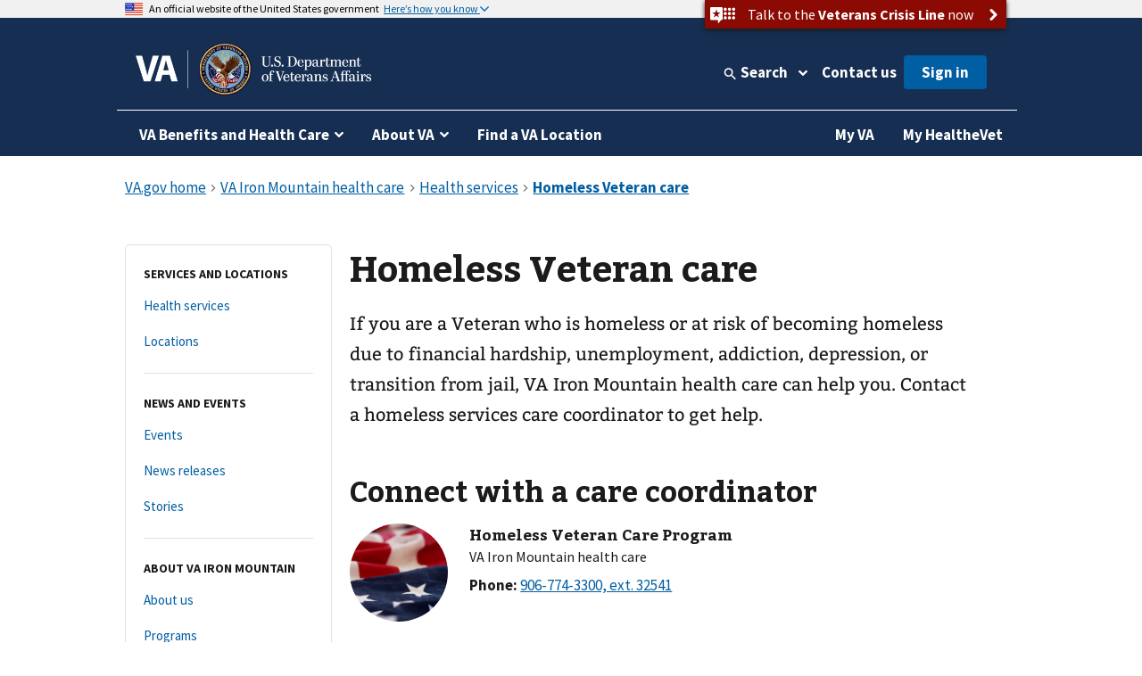

--- FILE ---
content_type: text/html
request_url: https://www.va.gov/iron-mountain-health-care/health-services/homeless-veteran-care/
body_size: 13084
content:
<!DOCTYPE html><!--[if lt IE 7 ]> <html lang="en" class="ie6"> <![endif]--><!--[if IE 7 ]> <html lang="en" class="ie7"> <![endif]--><!--[if IE 8 ]> <html lang="en" class="ie8"> <![endif]--><!--[if IE 9 ]> <html lang="en" class="ie9"> <![endif]--><!--[if (gt IE 9)|!(IE)]><!--><html lang="en"><!--<![endif]--><!--
  layout: health_care_region_detail_page.drupal.liquid
  path: iron-mountain-health-care/health-services/homeless-veteran-care
  entityId: 34976
--><head>
  <meta charset="utf-8">
  <meta http-equiv="X-UA-Compatible" content="IE=edge">
  <meta name="HandheldFriendly" content="True">
  <meta name="MobileOptimized" content="320">
  <meta name="viewport" content="width=device-width, initial-scale=1.0">

  <!-- Preconnecting required origins: https://web.dev/uses-rel-preconnect/ -->
  <link rel="preconnect" href="https://www.googletagmanager.com">
    <link rel="preconnect" href="https://api.va.gov">

  <!-- Index only pages on production. -->

  <!-- Add metatags. -->
<!-- Canonical URL -->
  <link rel="canonical" href="https://www.va.gov/iron-mountain-health-care/health-services/homeless-veteran-care/">

<!-- Last updated -->
  <meta name="DC.Date" scheme="W3CDTF" content="2025-12-12">


<!-- Last updated -->

<!-- Mobile App Promo Banners config -->

<!-- End Mobile App Promo Banners config -->

<!-- og:url -->
  <meta property="og:url" content="https://www.va.gov/iron-mountain-health-care/health-services/homeless-veteran-care/">

<!-- og:type -->
<meta property="og:type" content="website">

<!-- article:tags -->

<!-- Custom metatags -->
                          <meta name="description" content="If you are a Veteran who is homeless or at risk of becoming homeless due to financial hardship, unemployment, addiction, depression, or transition from jail, VA Iron Mountain health care can help you. Contact a homeless services care coordinator to get help.">
                    <link rel="image_src" href="https://www.va.gov/img/design/logo/va-og-image.png">
                        <meta property="og:description" content="If you are a Veteran who is homeless or at risk of becoming homeless due to financial hardship, unemployment, addiction, depression, or transition from jail, VA Iron Mountain health care can help you. Contact a homeless services care coordinator to get help.">
                              <meta property="og:image" content="https://www.va.gov/img/design/logo/va-og-image.png">
                              <meta property="og:image:alt" content="U.S. Department of Veterans Affairs">
                              <meta property="og:site_name" content="Veterans Affairs">
                              <meta property="og:title" content="Homeless Veteran care | Veterans Affairs">
                              <title>Homeless Veteran Care | VA Iron Mountain Health Care | Veterans Affairs</title>
                              <meta name="twitter:card" content="summary_large_image">
                              <meta name="twitter:description" content="If you are a Veteran who is homeless or at risk of becoming homeless, VA Iron Mountain health care can help you.">
                              <meta name="twitter:image" content="https://www.va.gov/img/design/logo/va-og-image.png">
                              <meta name="twitter:image:alt" content="U.S. Department of Veterans Affairs">
                              <meta name="twitter:site" content="@DeptVetAffairs">
                              <meta name="twitter:title" content="Homeless Veteran care | VA Iron Mountain health care | Veterans Affairs">
        
<!-- Default metatags -->

  <!-- Add polyfills. -->
  <script nonce="PBmLWxqDd1HFgDJtS2KYfeEu2ap9YM4b" nomodule data-entry-name="polyfills.js" src="https://prod-va-gov-assets.s3-us-gov-west-1.amazonaws.com/generated/polyfills.entry.js"></script>

  <!-- Add analytics helpers. -->
  <script nonce="PBmLWxqDd1HFgDJtS2KYfeEu2ap9YM4b">
/**
 * An alias for window.dataLayer.push made available under the window so that it is accessible in content files.
 * @module module:record-event
 * @see https://developers.google.com/tag-manager/devguide
 * @see module:platform/monitoring/record-event
 * @param {object} data - The event data that will be sent to GA.
 */
window.dataLayer = [] || window.dataLayer;
window.recordEvent = function(data) {
  return window.dataLayer.push(data);
};
window.recordMultipleEvents = function (events){
  events.forEach(event => recordEvent(event))
}
  </script>

  <!-- Add web components. -->
    <link rel="stylesheet" data-entry-name="web-components.css" href="https://prod-va-gov-assets.s3-us-gov-west-1.amazonaws.com/generated/web-components.css">

      <script nonce="PBmLWxqDd1HFgDJtS2KYfeEu2ap9YM4b" defer data-entry-name="web-components.js" src="https://prod-va-gov-assets.s3-us-gov-west-1.amazonaws.com/generated/web-components.entry.js"></script>
  
  <!-- Render GA template. -->

    


<script data-e2e="analytics-script" nonce="PBmLWxqDd1HFgDJtS2KYfeEu2ap9YM4b">
        (function(w, d, s, l, i) {
  w[l] = w[l] || [];
  w[l].push({ 'gtm.start': new Date().getTime(), event: 'gtm.js' });
  var f = d.getElementsByTagName(s)[0],
    j = d.createElement(s),
    dl = l != 'dataLayer' ? '&l=' + l : '';
  j.async = true;
  j.src = 'https://www.googletagmanager.com/gtm.js?id=' + i + dl;
  f.parentNode.insertBefore(j, f);
})(window, document, 'script', 'dataLayer', 'GTM-WFJWBD');
      (function(window) {
  function withFormContent(acc, data) {
    //console.log("acc.content data",data.Content);
    acc.content = data.Content;
  }

  function withFeedbackUUID(acc, data) {
    acc.feedbackUUID = data.Feedback_UUID;
  }

  function mEvent(name, action, opts) {
    opts = opts || {};
    var custom = opts.custom;
    var label = opts.label;

    function handle(event) {
      var start = +new Date();
      var cm = window.cm || function() {};
      var mData = event.detail;
      var eData = {
        category: 'Medallia',
        action: action,
        label: label || mData.Form_Type,
        value: mData.Form_ID,
        myParams: {},
      };
      if (custom) {
        for (var i = 0; i < custom.length; i++)
          custom[i](eData.myParams, mData);
      }
      var end = +new Date();
      console.log('send', 'event', eData, end - start);
      recordEvent({
        event: eData.action,
        'survey-tool': eData.category,
        'survey-form-id': eData.value,
        'survey-status': eData.label,
        'survey-details': eData.myParams,
      });
    }
    window.addEventListener('MDigital_' + name, handle);
  }
  mEvent('ShowForm_Called', 'survey-show-form-call');
  mEvent('Form_Displayed', 'survey-start-form');
  mEvent('Form_Next_Page', 'survey-next-click');
  mEvent('Form_Back_Page', 'survey-back-click');
  mEvent('Form_Close_Submitted', 'survey-submit-close');
  mEvent('Form_Close_No_Submit', 'survey-no-submit-close');
  mEvent('Feedback_Submit', 'survey-submit', {
    custom: [withFeedbackUUID, withFormContent],
  });
  mEvent('Submit_Feedback', 'survey--submission', {
    custom: [withFeedbackUUID, withFormContent],
  });
  mEvent('Feedback_Button_Clicked', 'survey-button-click', {
    custom: [withFeedbackUUID],
  });
  mEvent('ThankYou_Displayed', 'survey--submission-successful', {
    custom: [withFeedbackUUID, withFormContent],
  });
  mEvent('Invite_Displayed', 'survey-invitation-display', {
    label: 'Invite',
  });
  mEvent('Invite_Accepted', 'survey-invitation-accept', {
    label: 'Invite',
  });
  mEvent('Invite_Declined', 'survey-invitation-decline', {
    label: 'Invite',
  });
  mEvent('Invite_Skipped', 'survey-invitation-skip', {
    label: 'Invite',
  });
})(window);
    
  recordEvent({ environment: 'vagovprod' });
  if ( self !== top ) {
    recordEvent({ event: 'iframed', embeddedIn: document.referrer });
  }
</script>


  <!-- Add Icons. -->
  <link href="https://s3-us-gov-west-1.amazonaws.com/content.www.va.gov/img/design/icons/apple-touch-icon.png" rel="apple-touch-icon-precomposed">
  <link href="https://s3-us-gov-west-1.amazonaws.com/content.www.va.gov/img/design/icons/apple-touch-icon-72x72.png" rel="apple-touch-icon-precomposed" sizes="72x72">
  <link href="https://s3-us-gov-west-1.amazonaws.com/content.www.va.gov/img/design/icons/apple-touch-icon-114x114.png" rel="apple-touch-icon-precomposed" sizes="114x114">
  <link href="https://s3-us-gov-west-1.amazonaws.com/content.www.va.gov/img/design/icons/apple-touch-icon-152x152.png" rel="apple-touch-icon-precomposed" sizes="144x144">
  <link rel="shortcut icon" href="https://s3-us-gov-west-1.amazonaws.com/content.www.va.gov/img/design/icons/favicon.ico">

  <meta name="msapplication-TileImage" content="/img/design/icons/apple-touch-icon-114x114">
  <meta name="msapplication-TileColor" content="#144073">

  <!-- Preload main fonts -->
  <link rel="preload" href="https://prod-va-gov-assets.s3-us-gov-west-1.amazonaws.com/generated/sourcesanspro-bold-webfont.woff2" as="font" type="font/woff2" crossorigin>
  <link rel="preload" href="https://prod-va-gov-assets.s3-us-gov-west-1.amazonaws.com/generated/sourcesanspro-regular-webfont.woff2" as="font" type="font/woff2" crossorigin>
  <link rel="preload" href="https://prod-va-gov-assets.s3-us-gov-west-1.amazonaws.com/generated/bitter-bold.woff2" as="font" type="font/woff2" crossorigin>

  <!-- CSS -->
  <link rel="stylesheet" data-entry-name="style.css" href="https://prod-va-gov-assets.s3-us-gov-west-1.amazonaws.com/generated/style.css">
  <link rel="stylesheet" data-entry-content="content-build.css" href="https://s3-us-gov-west-1.amazonaws.com/content.www.va.gov/assets/content-build.css">
  <link rel="stylesheet" data-entry-name="static-pages.css" href="https://prod-va-gov-assets.s3-us-gov-west-1.amazonaws.com/generated/static-pages.css">

  <!-- Old IE -->

  <!--[if lt IE 9]>
<link rel='stylesheet' href='/assets/css/ie.css'>
<![endif]-->


  <script nonce="PBmLWxqDd1HFgDJtS2KYfeEu2ap9YM4b" defer data-entry-name="vendor.js" src="https://prod-va-gov-assets.s3-us-gov-west-1.amazonaws.com/generated/vendor.entry.js"></script>
  <script nonce="PBmLWxqDd1HFgDJtS2KYfeEu2ap9YM4b" defer data-entry-name="static-pages.js" src="https://prod-va-gov-assets.s3-us-gov-west-1.amazonaws.com/generated/static-pages.entry.js"></script>

  <!--
  We participate in the US government’s analytics program. See the data at analytics.usa.gov.
  https://github.com/digital-analytics-program/gov-wide-code
-->
  <script async type="text/javascript" nonce="PBmLWxqDd1HFgDJtS2KYfeEu2ap9YM4b" src="https://dap.digitalgov.gov/Universal-Federated-Analytics-Min.js?agency=VA" id="_fed_an_ua_tag"></script>

  <script nonce="PBmLWxqDd1HFgDJtS2KYfeEu2ap9YM4b" type="text/javascript">
    function focusContent(e) {
      e.preventDefault();
      const contentElement = document.querySelector('#content h1') || document.querySelector('#content');
      contentElement.setAttribute('tabindex', '-1');
      contentElement.addEventListener('blur', function(event) {
        event.target.removeAttribute('tabindex');
      }, true);
      window.scrollTo(0, contentElement.offsetTop);
      contentElement.focus();
    }
    window.VetsGov = window.VetsGov || {};
    window.VetsGov.headerFooter = JSON.parse("{\"footerData\":[{\"column\":\"bottom_rail\",\"href\":\"https://www.va.gov/accessibility-at-va\",\"order\":1,\"target\":null,\"title\":\"508 compliance\"},{\"column\":\"bottom_rail\",\"href\":\"https://www.va.gov/resources/your-civil-rights-and-how-to-file-a-discrimination-complaint/\",\"order\":2,\"target\":null,\"title\":\"Civil Rights\"},{\"column\":\"bottom_rail\",\"href\":\"https://department.va.gov/foia/\",\"order\":3,\"target\":null,\"title\":\"Freedom of Information Act (FOIA)\"},{\"column\":\"bottom_rail\",\"href\":\"https://www.va.gov/report-harassment/\",\"order\":4,\"target\":null,\"title\":\"Harassment\"},{\"column\":\"bottom_rail\",\"href\":\"https://www.va.gov/oig/\",\"order\":5,\"target\":null,\"title\":\"Office of Inspector General\"},{\"column\":\"bottom_rail\",\"href\":\"https://www.va.gov/opa/Plain_Language.asp\",\"order\":6,\"target\":null,\"title\":\"Plain language\"},{\"column\":\"bottom_rail\",\"href\":\"https://www.va.gov/privacy-policy/\",\"order\":7,\"target\":null,\"title\":\"Privacy, policies, and legal information\"},{\"column\":\"bottom_rail\",\"href\":\"https://www.oprm.va.gov/\",\"order\":8,\"target\":null,\"title\":\"VA Privacy Service\"},{\"column\":\"bottom_rail\",\"href\":\"https://www.va.gov/ORM/NoFEAR_Select.asp\",\"order\":9,\"target\":null,\"title\":\"No FEAR Act Data\"},{\"column\":\"bottom_rail\",\"href\":\"https://www.usa.gov/\",\"order\":10,\"target\":null,\"title\":\"USA.gov\"},{\"column\":\"bottom_rail\",\"href\":\"https://www.va.gov/performance-dashboard/\",\"order\":11,\"target\":null,\"title\":\"VA performance dashboard\"},{\"column\":\"bottom_rail\",\"href\":\"https://www.va.gov/veterans-portrait-project/\",\"order\":12,\"target\":null,\"title\":\"Veterans Portrait Project\"},{\"column\":1,\"href\":\"https://www.va.gov/homeless/\",\"order\":1,\"target\":null,\"title\":\"Homeless Veterans\"},{\"column\":1,\"href\":\"https://www.va.gov/womenvet/\",\"order\":2,\"target\":null,\"title\":\"Women Veterans\"},{\"column\":1,\"href\":\"https://www.va.gov/centerforminorityveterans/\",\"order\":3,\"target\":null,\"title\":\"Minority Veterans\"},{\"column\":1,\"href\":\"https://www.ptsd.va.gov/\",\"order\":4,\"target\":null,\"title\":\"PTSD\"},{\"column\":1,\"href\":\"https://www.mentalhealth.va.gov/\",\"order\":5,\"target\":null,\"title\":\"Mental health\"},{\"column\":1,\"href\":\"https://department.va.gov/veteran-sports/\",\"order\":6,\"target\":null,\"title\":\"Adaptive sports and special events\"},{\"column\":1,\"href\":\"https://www.va.gov/osdbu/\",\"order\":7,\"target\":null,\"title\":\"Small business programs\"},{\"column\":1,\"href\":\"https://www.va.gov/outreach-and-events/events/\",\"order\":8,\"target\":null,\"title\":\"VA outreach events\"},{\"column\":1,\"href\":\"https://www.nrd.gov/\",\"order\":9,\"target\":null,\"title\":\"National Resource Directory\"},{\"column\":2,\"href\":\"https://www.va.gov/forms/\",\"order\":1,\"target\":null,\"title\":\"VA forms\"},{\"column\":2,\"href\":\"https://www.accesstocare.va.gov/\",\"order\":2,\"target\":null,\"title\":\"VA health care access and quality\"},{\"column\":2,\"href\":\"https://www.va.gov/get-help-from-accredited-representative\",\"order\":3,\"target\":null,\"title\":\"Get help from an accredited representative or VSO\"},{\"column\":2,\"href\":\"https://www.mobile.va.gov/appstore/\",\"order\":4,\"target\":null,\"title\":\"VA mobile apps\"},{\"column\":2,\"href\":\"https://department.va.gov/about/state-departments-of-veterans-affairs-office-locations/\",\"order\":5,\"target\":null,\"title\":\"State Veterans Affairs offices\"},{\"column\":2,\"href\":\"https://www.va.gov/opal/fo/dbwva.asp\",\"order\":6,\"target\":null,\"title\":\"Doing business with VA\"},{\"column\":2,\"href\":\"https://www.va.gov/jobs/\",\"order\":7,\"target\":null,\"title\":\"Careers at VA\"},{\"column\":2,\"href\":\"https://www.va.gov/outreach-and-events/outreach-materials\",\"order\":8,\"target\":null,\"title\":\"VA outreach materials\"},{\"column\":2,\"href\":\"https://www.va.gov/welcome-kit/\",\"order\":9,\"target\":null,\"title\":\"Your VA welcome kit\"},{\"column\":3,\"href\":\"https://news.va.gov/\",\"order\":1,\"target\":null,\"title\":\"VA news\"},{\"column\":3,\"href\":\"https://www.va.gov/opa/pressrel/\",\"order\":2,\"target\":null,\"title\":\"Press releases\"},{\"column\":3,\"href\":\"https://public.govdelivery.com/accounts/USVA/subscriber/new/\",\"order\":3,\"target\":null,\"title\":\"Email updates\"},{\"column\":3,\"href\":\"https://www.facebook.com/VeteransAffairs\",\"order\":4,\"target\":null,\"title\":\"Facebook\"},{\"column\":3,\"href\":\"https://www.instagram.com/deptvetaffairs/\",\"order\":5,\"target\":null,\"title\":\"Instagram\"},{\"column\":3,\"href\":\"https://x.com/DeptVetAffairs/\",\"order\":6,\"target\":null,\"title\":\"X\"},{\"column\":3,\"href\":\"https://www.flickr.com/photos/VeteransAffairs/\",\"order\":7,\"target\":null,\"title\":\"Flickr\"},{\"column\":3,\"href\":\"https://www.youtube.com/user/DeptVetAffairs\",\"order\":8,\"target\":null,\"title\":\"YouTube\"},{\"column\":3,\"href\":\"https://digital.va.gov/web-governance/social-media/social-media-sites/\",\"order\":9,\"target\":null,\"title\":\"All VA social media\"},{\"column\":4,\"href\":\"https://www.va.gov/resources/\",\"order\":1,\"target\":null,\"title\":\"Resources and support\"},{\"column\":4,\"href\":\"https://www.va.gov/contact-us/\",\"order\":2,\"target\":null,\"title\":\"Contact us\"},{\"column\":4,\"label\":\"Call us\",\"href\":\"tel:18006982411\",\"order\":3,\"target\":null,\"title\":\"800-698-2411\"},{\"column\":4,\"href\":\"tel:711\",\"order\":4,\"target\":null,\"title\":\"TTY: 711\"},{\"column\":4,\"label\":\"Visit a medical center or regional office\",\"href\":\"https://www.va.gov/find-locations/\",\"order\":5,\"target\":null,\"title\":\"Find a VA location\"}],\"megaMenuData\":[{\"title\":\"VA Benefits and Health Care\",\"menuSections\":[{\"title\":\"Health care\",\"links\":{\"seeAllLink\":{\"text\":\"View all in health care\",\"href\":\"https://www.va.gov/health-care\"},\"columnOne\":{\"title\":\"Get health care benefits\",\"links\":[{\"text\":\"About VA health benefits\",\"href\":\"https://www.va.gov/health-care/about-va-health-benefits\"},{\"text\":\"How to apply\",\"href\":\"https://www.va.gov/health-care/how-to-apply\"},{\"text\":\"Family and caregiver health benefits\",\"href\":\"https://www.va.gov/family-and-caregiver-benefits/health-and-disability\"},{\"text\":\"Apply now for health care\",\"href\":\"https://www.va.gov/health-care/apply/application\"}]},\"columnTwo\":{\"title\":\"Manage your health\",\"links\":[{\"text\":\"Manage health appointments\",\"href\":\"https://www.va.gov/health-care/manage-appointments\"},{\"text\":\"Refill prescriptions and manage medications\",\"href\":\"https://www.va.gov/health-care/manage-prescriptions-medications\"},{\"text\":\"Review medical records online\",\"href\":\"https://www.va.gov/health-care/review-medical-records\"},{\"text\":\"Send and receive secure messages\",\"href\":\"https://www.va.gov/health-care/send-receive-messages\"},{\"text\":\"File for travel pay reimbursement\",\"href\":\"https://www.va.gov/health-care/file-travel-pay-reimbursement\"}]},\"columnThree\":{\"img\":{\"src\":\"https://www.va.gov/img/styles/3_2_medium_thumbnail/public/hub_promos/health-care.png\",\"alt\":\"\"},\"link\":{\"text\":\"Manage your health care with My HealtheVet on VA.gov\",\"href\":\"https://www.va.gov/health-care/manage-health\"},\"description\":\"You can now manage your VA health care in the same place you manage your other VA benefits and services.\"}}},{\"title\":\"Disability\",\"links\":{\"seeAllLink\":{\"text\":\"View all in disability\",\"href\":\"https://www.va.gov/disability\"},\"columnOne\":{\"title\":\"Get disability benefits\",\"links\":[{\"text\":\"Eligibility\",\"href\":\"https://www.va.gov/disability/eligibility\"},{\"text\":\"How to file a claim\",\"href\":\"https://www.va.gov/disability/how-to-file-claim\"},{\"text\":\"Survivor and dependent compensation (DIC)\",\"href\":\"https://www.va.gov/family-and-caregiver-benefits/survivor-compensation/dependency-indemnity-compensation\"},{\"text\":\"File a claim online\",\"href\":\"https://www.va.gov/disability/file-disability-claim-form-21-526ez/\"}]},\"columnTwo\":{\"title\":\"Manage your benefits\",\"links\":[{\"text\":\"Check your claim, decision review, or appeal status\",\"href\":\"https://www.va.gov/claim-or-appeal-status\"},{\"text\":\"View your payment history\",\"href\":\"https://www.va.gov/va-payment-history\"},{\"text\":\"Upload evidence to support your claim\",\"href\":\"https://www.va.gov/disability/upload-supporting-evidence\"},{\"text\":\"File for a VA disability increase\",\"href\":\"https://www.va.gov/disability/file-disability-claim-form-21-526ez/\"},{\"text\":\"Request a decision review or appeal\",\"href\":\"https://www.va.gov/decision-reviews\"}]},\"columnThree\":{\"img\":{\"src\":\"https://www.va.gov/img/styles/3_2_medium_thumbnail/public/hub_promos/disability.png\",\"alt\":\"\"},\"link\":{\"text\":\"VA claim exam (C&P exam)\",\"href\":\"https://www.va.gov/resources/va-claim-exam\"},\"description\":\"Find out why you might need a claim exam. Learn how to schedule and prepare for your appointment.\"}}},{\"title\":\"Education and training\",\"links\":{\"seeAllLink\":{\"text\":\"View all in education\",\"href\":\"https://www.va.gov/education\"},\"columnOne\":{\"title\":\"Get education benefits\",\"links\":[{\"text\":\"About GI Bill benefits\",\"href\":\"https://www.va.gov/education/about-gi-bill-benefits\"},{\"text\":\"Eligibility\",\"href\":\"https://www.va.gov/education/eligibility\"},{\"text\":\"How to apply\",\"href\":\"https://www.va.gov/education/how-to-apply\"},{\"text\":\"Veteran Readiness and Employment (Chapter 31)\",\"href\":\"https://www.va.gov/careers-employment/vocational-rehabilitation\"},{\"text\":\"Education and career benefits for family members\",\"href\":\"https://www.va.gov/family-and-caregiver-benefits/education-and-careers\"}]},\"columnTwo\":{\"title\":\"Manage your benefits\",\"links\":[{\"text\":\"View your VA payment history\",\"href\":\"https://www.va.gov/va-payment-history\"},{\"text\":\"Check your remaining Post-9/11 GI Bill benefits\",\"href\":\"https://www.va.gov/education/check-remaining-post-9-11-gi-bill-benefits\"},{\"text\":\"Transfer your Post-9/11 GI Bill benefits\",\"href\":\"https://www.va.gov/education/transfer-post-9-11-gi-bill-benefits\"},{\"text\":\"Verify your school enrollment\",\"href\":\"https://www.va.gov/education/verify-school-enrollment\"},{\"text\":\"Change your direct deposit information\",\"href\":\"https://www.va.gov/change-direct-deposit\"}]},\"columnThree\":{\"img\":{\"src\":\"https://www.va.gov/img/styles/3_2_medium_thumbnail/public/hub_promos/education.png\",\"alt\":\"\"},\"link\":{\"text\":\"GI Bill\u00AE Comparison Tool\",\"href\":\"https://www.va.gov/education/gi-bill-comparison-tool\"},\"description\":\"Learn about education programs and compare benefits by school.\"}}},{\"title\":\"Careers and employment\",\"links\":{\"seeAllLink\":{\"text\":\"View all in careers and employment\",\"href\":\"https://www.va.gov/careers-employment\"},\"columnOne\":{\"title\":\"Get employment benefits\",\"links\":[{\"text\":\"About Veteran Readiness and Employment (VR&E)\",\"href\":\"https://www.va.gov/careers-employment/vocational-rehabilitation\"},{\"text\":\"How to apply\",\"href\":\"https://www.va.gov/careers-employment/vocational-rehabilitation/how-to-apply\"},{\"text\":\"Educational and career counseling\",\"href\":\"https://www.va.gov/careers-employment/education-and-career-counseling\"},{\"text\":\"Veteran-owned small business support\",\"href\":\"https://www.va.gov/careers-employment/veteran-owned-business-support\"},{\"text\":\"Apply for VR&E benefits\",\"href\":\"https://www.va.gov/careers-employment/vocational-rehabilitation/apply-vre-form-28-1900/\"}]},\"columnTwo\":{\"title\":\"Manage your career\",\"links\":[{\"text\":\"VA transition assistance\",\"href\":\"https://www.benefits.va.gov/tap/\"},{\"text\":\"Find a job\",\"href\":\"https://www.dol.gov/veterans/findajob/\"},{\"text\":\"Find VA careers and support\",\"href\":\"https://www.va.gov/jobs/\"},{\"text\":\"Print your civil service preference letter\",\"href\":\"https://www.va.gov/records/download-va-letters\"}]},\"columnThree\":{\"img\":{\"src\":\"https://www.va.gov/img/styles/3_2_medium_thumbnail/public/hub_promos/careers.png\",\"alt\":\"\"},\"link\":{\"text\":\"Check your VR&E eligibility and benefits\",\"href\":\"https://www.va.gov/careers-employment/your-vre-eligibility/\"},\"description\":\"Sign in and we\u2019ll tell you if you\u2019re eligible for VR&E benefits.\"}}},{\"title\":\"Pension\",\"links\":{\"seeAllLink\":{\"text\":\"View all in pension\",\"href\":\"https://www.va.gov/pension\"},\"columnOne\":{\"title\":\"Get pension benefits\",\"links\":[{\"text\":\"Veterans Pension eligibility\",\"href\":\"https://www.va.gov/pension/eligibility\"},{\"text\":\"How to apply\",\"href\":\"https://www.va.gov/pension/how-to-apply\"},{\"text\":\"Apply now for a Veterans Pension\",\"href\":\"https://www.va.gov/pension/apply-for-veteran-pension-form-21p-527ez/\"},{\"text\":\"Aid and attendance benefits and housebound allowance\",\"href\":\"https://www.va.gov/pension/aid-attendance-housebound\"},{\"text\":\"Survivors Pension\",\"href\":\"https://www.va.gov/family-and-caregiver-benefits/survivor-compensation/survivors-pension\"}]},\"columnTwo\":{\"title\":\"Manage your benefits\",\"links\":[{\"text\":\"Check your claim, decision review, or appeal status\",\"href\":\"https://www.va.gov/claim-or-appeal-status\"},{\"text\":\"View your VA payment history\",\"href\":\"https://www.va.gov/va-payment-history\"},{\"text\":\"Change your address\",\"href\":\"https://www.va.gov/change-address\"},{\"text\":\"Change your direct deposit information\",\"href\":\"https://www.va.gov/change-direct-deposit\"}]},\"columnThree\":{\"img\":{\"src\":\"https://www.va.gov/img/styles/3_2_medium_thumbnail/public/hub_promos/pension.png\",\"alt\":\"\"},\"link\":{\"text\":\"Get your pension payments electronically\",\"href\":\"https://www.godirect.gov/gpw\"},\"description\":\"Sign up for direct deposit or a pre-paid debit card.\"}}},{\"title\":\"Housing assistance\",\"links\":{\"seeAllLink\":{\"text\":\"View all in housing assistance\",\"href\":\"https://www.va.gov/housing-assistance\"},\"columnOne\":{\"title\":\"Get home loan benefits\",\"links\":[{\"text\":\"About VA home loan types\",\"href\":\"https://www.va.gov/housing-assistance/home-loans/loan-types\"},{\"text\":\"How to request a COE\",\"href\":\"https://www.va.gov/housing-assistance/home-loans/how-to-request-coe\"},{\"text\":\"Check your COE status\",\"href\":\"https://www.va.gov/housing-assistance/home-loans/check-coe-status\"},{\"text\":\"Request a COE online\",\"href\":\"https://www.va.gov/housing-assistance/home-loans/request-coe-form-26-1880\"}]},\"columnTwo\":{\"title\":\"Get Veterans housing grants\",\"links\":[{\"text\":\"About disability housing grants\",\"href\":\"https://www.va.gov/housing-assistance/disability-housing-grants\"},{\"text\":\"Check your claim, decision review, or appeal status\",\"href\":\"https://www.va.gov/claim-or-appeal-status\"},{\"text\":\"How to apply for an adapted housing grant\",\"href\":\"https://www.va.gov/housing-assistance/disability-housing-grants/how-to-apply\"}]},\"columnThree\":{\"img\":{\"src\":\"https://www.va.gov/img/styles/3_2_medium_thumbnail/public/hub_promos/housing.png\",\"alt\":\"\"},\"link\":{\"text\":\"National Call Center for Homeless Veterans\",\"href\":\"https://www.va.gov/homeless/nationalcallcenter.asp\"},\"description\":\"Find out how we can help you or a Veteran you care about connect with VA and local resources 24 hours a day, 7 days a week.\"}}},{\"title\":\"Life insurance\",\"links\":{\"seeAllLink\":{\"text\":\"View all in life insurance\",\"href\":\"https://www.va.gov/life-insurance\"},\"columnOne\":{\"title\":\"Get life insurance\",\"links\":[{\"text\":\"About life insurance options\",\"href\":\"https://www.va.gov/life-insurance/options-eligibility\"},{\"text\":\"Benefits for totally disabled or terminally ill policyholders\",\"href\":\"https://www.va.gov/life-insurance/totally-disabled-or-terminally-ill\"},{\"text\":\"Beneficiary financial counseling and online will preparation\",\"href\":\"https://www.benefits.va.gov/insurance/bfcs.asp\"}]},\"columnTwo\":{\"title\":\"Manage your life insurance\",\"links\":[{\"text\":\"Access your policy online\",\"href\":\"https://www.va.gov/life-insurance/manage-your-policy\"},{\"text\":\"Update your beneficiaries\",\"href\":\"https://www.benefits.va.gov/INSURANCE/updatebene.asp\"},{\"text\":\"File a claim for insurance benefits\",\"href\":\"https://www.benefits.va.gov/INSURANCE/file_death_claim.asp\"},{\"text\":\"Check your claim, decision review, or appeal status\",\"href\":\"https://www.va.gov/claim-or-appeal-status\"}]},\"columnThree\":{\"img\":{\"src\":\"https://www.va.gov/img/styles/3_2_medium_thumbnail/public/hub_promos/life-insurance.png\",\"alt\":\"\"},\"link\":{\"text\":\"Learn how to apply for Veterans Affairs Life Insurance (VALife)\",\"href\":\"https://www.va.gov/life-insurance/options-eligibility/valife\"},\"description\":\"VALife is a life insurance program for Veterans with service-connected disabilities.\"}}},{\"title\":\"Burials and memorials\",\"links\":{\"seeAllLink\":{\"text\":\"View all in burials and memorials\",\"href\":\"https://www.va.gov/burials-memorials\"},\"columnOne\":{\"title\":\"Get burial benefits\",\"links\":[{\"text\":\"Eligibility\",\"href\":\"https://www.va.gov/burials-memorials/eligibility\"},{\"text\":\"Pre-need burial eligibility determination\",\"href\":\"https://www.va.gov/burials-memorials/pre-need-eligibility\"},{\"text\":\"Veteran burial allowance\",\"href\":\"https://www.va.gov/burials-memorials/veterans-burial-allowance\"},{\"text\":\"Memorial items\",\"href\":\"https://www.va.gov/burials-memorials/memorial-items\"},{\"text\":\"Survivor and dependent compensation (DIC)\",\"href\":\"https://www.va.gov/family-and-caregiver-benefits/survivor-compensation/dependency-indemnity-compensation\"}]},\"columnTwo\":{\"title\":\"Plan a burial\",\"links\":[{\"text\":\"Schedule a burial for a Veteran or family member\",\"href\":\"https://www.va.gov/burials-memorials/schedule-a-burial\"},{\"text\":\"Find a cemetery\",\"href\":\"https://www.cem.va.gov/cems/listcem.asp\"},{\"text\":\"Request military records (DD214)\",\"href\":\"https://www.va.gov/records/get-military-service-records\"}]},\"columnThree\":{\"img\":{\"src\":\"https://www.va.gov/img/styles/3_2_medium_thumbnail/public/hub_promos/burials.png\",\"alt\":\"\"},\"link\":{\"text\":\"Find burial and memorial benefits information\",\"href\":\"https://www.cem.va.gov/veterans-and-families/\"},\"description\":\"Eligible Veterans have earned VA burial and memorial benefits for themselves, their spouses, and qualifying family members.  Ensure you receive the honor and remembrance you deserve.\"}}},{\"title\":\"Records\",\"links\":{\"seeAllLink\":{\"text\":\"View all in records\",\"href\":\"https://www.va.gov/records\"},\"columnOne\":{\"title\":\"Get your records\",\"links\":[{\"text\":\"Review medical records online\",\"href\":\"https://www.va.gov/health-care/review-medical-records\"},{\"text\":\"Download your VA benefits letters\",\"href\":\"https://www.va.gov/records/download-va-letters\"},{\"text\":\"How to request a VA home loan Certificate of Eligibility (COE)\",\"href\":\"https://www.va.gov/housing-assistance/home-loans/how-to-request-coe\"},{\"text\":\"Get Veteran ID cards\",\"href\":\"https://www.va.gov/records/get-veteran-id-cards\"}]},\"columnTwo\":{\"title\":\"Manage your records\",\"links\":[{\"text\":\"Request your military records (DD214)\",\"href\":\"https://www.va.gov/records/get-military-service-records\"},{\"text\":\"Change your address\",\"href\":\"https://www.va.gov/change-address\"},{\"text\":\"How to apply for a discharge upgrade\",\"href\":\"https://www.va.gov/discharge-upgrade-instructions\"},{\"text\":\"View your VA payment history\",\"href\":\"https://www.va.gov/va-payment-history\"},{\"text\":\"Search historical military records (National Archives)\",\"href\":\"https://www.archives.gov/\"}]},\"columnThree\":{\"img\":{\"src\":\"https://www.va.gov/img/styles/3_2_medium_thumbnail/public/hub_promos/records.png\",\"alt\":\"\"},\"link\":{\"text\":\"Confirm your VA benefit status\",\"href\":\"https://www.va.gov/records/download-va-letters\"},\"description\":\"Download letters like your eligibility or award letter for certain benefits.\"}}},{\"title\":\"Service members\",\"text\":\"Service members\",\"href\":\"https://www.va.gov/service-member-benefits\"},{\"title\":\"Family and caregivers\",\"text\":\"Family and caregivers\",\"href\":\"https://www.va.gov/family-member-benefits\"}]},{\"title\":\"About VA\",\"menuSections\":{\"mainColumn\":{\"title\":\"VA organizations\",\"links\":[{\"text\":\"Veterans Health Administration\",\"href\":\"https://www.va.gov/health\"},{\"text\":\"Veterans Benefits Administration\",\"href\":\"https://www.benefits.va.gov/benefits/\"},{\"text\":\"National Cemetery Administration\",\"href\":\"https://www.cem.va.gov/\"},{\"text\":\"VA Leadership\",\"href\":\"https://department.va.gov/biographies/?_bio_position=assistant-secretary%2Cchairman%2Cdeputy-secretary%2Cgeneral-counsel%2Cinspector-general%2Cprincipal-executive-director%2Csecretary%2Cunder-secretary%2Cva-chief-of-staff/%3Fredirect%3D1%2Cva-chief-of-staff\"},{\"text\":\"Public Affairs\",\"href\":\"https://department.va.gov/administrations-and-offices/public-and-intergovernmental-affairs/\"},{\"text\":\"Congressional Affairs\",\"href\":\"https://www.va.gov/oca/index.asp\"},{\"text\":\"All VA offices and organizations\",\"href\":\"https://department.va.gov/about/\"}]},\"columnOne\":{\"title\":\"Innovation at VA\",\"links\":[{\"text\":\"Health research\",\"href\":\"https://www.research.va.gov/\"},{\"text\":\"Public health\",\"href\":\"https://www.publichealth.va.gov/\"},{\"text\":\"VA open data\",\"href\":\"https://www.va.gov/data/\"},{\"text\":\"Veterans analysis and statistics\",\"href\":\"https://www.va.gov/VETDATA/index.asp\"},{\"text\":\"Appeals modernization\",\"href\":\"https://www.benefits.va.gov/benefits/appeals.asp\"},{\"text\":\"VA Innovation Center\",\"href\":\"https://www.innovation.va.gov/\"},{\"text\":\"Recovery Act\",\"href\":\"https://www.va.gov/recovery/\"}]},\"columnTwo\":{\"title\":\"Learn about VA\",\"links\":[{\"text\":\"About VA\",\"href\":\"https://department.va.gov/about/\"},{\"text\":\"History of VA\",\"href\":\"https://department.va.gov/history/\"},{\"text\":\"VA plans, budget, finances, and performance\",\"href\":\"https://department.va.gov/about/va-plans-budget-finances-and-performance/\"},{\"text\":\"National cemetery history program\",\"href\":\"https://www.cem.va.gov/cem/history/index.asp\"},{\"text\":\"Veterans legacy program\",\"href\":\"https://www.cem.va.gov/cem/legacy/index.asp\"},{\"text\":\"Volunteer or donate\",\"href\":\"https://www.volunteer.va.gov/index.asp\"}]},\"columnThree\":{\"img\":{\"src\":\"https://www.va.gov/img/styles/3_2_medium_thumbnail/public/2023-11/disability%20icon.png\",\"alt\":\"Paper icon\"},\"link\":{\"text\":\"Agency Financial Report\",\"href\":\"https://department.va.gov/administrations-and-offices/management/finance/agency-financial-report/\"},\"description\":\"View the FY 2024 report that includes VA accomplishments with taxpayer dollars and the challenges that remain.\"}}},{\"title\":\"Find a VA Location\",\"href\":\"https://www.va.gov/find-locations/\"}]}");
  </script>


      <script type="text/javascript" nonce="PBmLWxqDd1HFgDJtS2KYfeEu2ap9YM4b">
      window.vaSurvey = 'mcenter';
    </script>

<script defer type="text/javascript" nonce="PBmLWxqDd1HFgDJtS2KYfeEu2ap9YM4b" src="https://resource.digital.voice.va.gov/wdcvoice/2/onsite/embed.js" async></script>





</head>

<body class=" merger">
  <div id="announcement-root"></div>
  <!-- Draft status -->

        <noscript><iframe src="https://www.googletagmanager.com/ns.html?id=GTM-WFJWBD" height="0" width="0" class="csp-inline-patch-footer"></iframe></noscript>

  <a class="show-on-focus" href="#content" id="0dab5fc0beb66419abf178d7d34f995e">Skip to Content</a>


  <!-- Header Default-->
  <header class="header" role="banner" id="header-default">
    <!-- Mobile Layout -->
    <div data-widget-type="header" data-show="true" data-show-nav-login="true" data-show-mega-menu="true" id="header-v2"></div>

    <!-- Tablet/Desktop Layout -->
      <div id="legacy-header" class="vads-u-display--none">
  <div class="va-notice--banner">
    <div class="va-notice--banner-inner">
<div class="usa-banner">
  <div class="usa-accordion">
    <div class="usa-banner-header">
      <div class="usa-grid usa-banner-inner">
      <img src="https://s3-us-gov-west-1.amazonaws.com/content.www.va.gov/img/tiny-usa-flag.png" alt="U.S. flag" height="20" width="20">
      <p>An official website of the United States government</p>
      <button id="usa-banner-toggle" class="usa-accordion-button usa-banner-button" aria-expanded="false" aria-controls="gov-banner">
        <span class="usa-banner-button-text">Here&#x2019;s how you know</span>
      </button>
      </div>
    </div>
    <div class="usa-banner-content usa-grid usa-accordion-content" id="gov-banner" aria-hidden="true">
      <div class="usa-banner-guidance-gov usa-width-one-half">
        <img class="usa-banner-icon usa-media_block-img" src="https://s3-us-gov-west-1.amazonaws.com/content.www.va.gov/img/icon-dot-gov.svg" alt="Dot gov">
        <div class="usa-media_block-body">
          <p>
            <strong>The .gov means it&#x2019;s official.</strong>
            <br>
            Federal government websites often end in .gov or .mil. Before sharing sensitive information, make sure you&apos;re on a federal government site.
          </p>
        </div>
      </div>
      <div class="usa-banner-guidance-ssl usa-width-one-half">
        <img class="usa-banner-icon usa-media_block-img" src="https://s3-us-gov-west-1.amazonaws.com/content.www.va.gov/img/icon-https.svg" alt="SSL">
        <div class="usa-media_block-body">
          <p>
            <strong>The site is secure.</strong>
            <br> The <strong>https://</strong> ensures that you&apos;re connecting to the official website and that any information you provide is encrypted and sent securely.
          </p>
        </div>
      </div>
    </div>
  </div>
</div>
    </div>
    <div class="va-crisis-line-container vads-u-background-color--secondary-darkest">
      <button class="va-crisis-line va-overlay-trigger vads-u-background-color--secondary-darkest" data-show="#modal-crisisline" id="14f861fc7ba5c2ec11f1b19b8ac34d37">
        <div class="va-crisis-line-inner">
          <span class="va-crisis-line-icon" aria-hidden="true"></span>
          <span class="va-crisis-line-text" id="dd8a9616a5d2a24a417f449be0d2707c">Talk to the <strong>Veterans Crisis Line</strong> now</span>
          <img alt aria-hidden="true" class="va-crisis-line-arrow" src="https://s3-us-gov-west-1.amazonaws.com/content.www.va.gov/img/arrow-right-white.svg">
        </div>
      </button>
    </div>
  </div>
  <!-- /header alert box -->

  <div class="row va-flex usa-grid usa-grid-full" id="va-header-logo-menu">
    <div class="va-header-logo-wrapper">
      <a href="/" class="va-header-logo">
        <img src="https://s3-us-gov-west-1.amazonaws.com/content.www.va.gov/img/header-logo.png" alt="VA logo and Seal, U.S. Department of Veterans Affairs" height="59" width="264">
      </a>
    </div>
      <div id="va-nav-controls"></div>
        <div class="medium-screen:vads-u-display--none usa-grid usa-grid-full">
          <div class="menu-rule usa-one-whole"></div>
          <div class="mega-menu" id="mega-menu-mobile"></div>
        </div>
      <div id="login-root" class="vet-toolbar"></div>
  </div>
    <div class="usa-grid usa-grid-full">
      <div class="menu-rule usa-one-whole"></div>
      <div class="mega-menu" id="mega-menu"></div>
    </div>
</div>
    
    <!-- Banners -->
<!-- Derive visible banners. -->

<!-- Banners -->

<!-- Maintenance banner -->
<div data-widget-type="maintenance-banner"></div>

<!-- Derive visible promo banners. -->

<!-- Promo Banners -->
  </header>

  <!-- Situation Updates banner -->
  <div data-widget-type="situation-updates-banner"></div>


  <script nonce="PBmLWxqDd1HFgDJtS2KYfeEu2ap9YM4b" type="text/javascript">
(function() {
  var isIe = /(trident|msie)/i.test(navigator.userAgent);

  if (isIe && document.getElementById && window.addEventListener) {
    window.addEventListener('hashchange', function skipLinkFocus() {
      var id = location.hash.substring(1);
      var element;

      if (!/^[A-z0-9_-]+$/.test(id)) {
        return;
      }

      element = document.getElementById(id);

      if (element) {
        if (!/^(?:a|select|input|button|textarea)$/i.test(element.tagName)) {
          element.tabIndex = -1;
        }

        element.focus();
      }
    });
  }
})();
  </script>
  

<script type="text/javascript" defer nonce="PBmLWxqDd1HFgDJtS2KYfeEu2ap9YM4b">
  window.onload = function() {
    const contentElement = document.querySelector('.smartbanner');
      if(contentElement){
        contentElement.style.top = '-84px'
      }
  };
</script>
<div class="vads-u-padding-x--1p5" data-template="includes/breadcrumbs">




  <va-breadcrumbs class="row" wrapping>

  <script nonce="PBmLWxqDd1HFgDJtS2KYfeEu2ap9YM4b">
    const bcComponent = document.querySelector('va-breadcrumbs');

    if (bcComponent) {
      bcComponent.setAttribute('breadcrumb-list', "[{\"href\":\"/\",\"isRouterLink\":false,\"label\":\"Home\",\"lang\":\"en-US\"},{\"href\":\"/iron-mountain-health-care\",\"isRouterLink\":false,\"label\":\"VA Iron Mountain health care\",\"lang\":\"en-US\"},{\"href\":\"/iron-mountain-health-care/health-services\",\"isRouterLink\":false,\"label\":\"Health services\",\"lang\":\"en-US\"},{\"href\":\"/iron-mountain-health-care/health-services/homeless-veteran-care\",\"isRouterLink\":false,\"label\":\"Homeless Veteran care\",\"lang\":\"en-US\"}]");
    }
  </script>
</va-breadcrumbs></div>
<div class="interior" id="content">
  <main class="va-l-detail-page va-facility-page" lang="en">
    <div class="usa-grid usa-grid-full">
        



<script nonce="PBmLWxqDd1HFgDJtS2KYfeEu2ap9YM4b" type="text/javascript">
    window.sideNav = {
      rootPath: "/iron-mountain-health-care/health-services/homeless-veteran-care/",
      data: {"name":"VA Iron Mountain health care","description":"VISN 12 | va.gov/iron-mountain-health-care","links":[{"expanded":false,"description":null,"label":"VA Iron Mountain health care","url":{"path":"/iron-mountain-health-care"},"entity":{"linkedEntity":{"entityPublished":true,"moderationState":"published"}},"links":[{"expanded":false,"description":null,"label":"SERVICES AND LOCATIONS","url":{"path":""},"entity":{"linkedEntity":null},"links":[{"expanded":false,"description":null,"label":"Health services","url":{"path":"/iron-mountain-health-care/health-services"},"entity":{"linkedEntity":{"entityPublished":true,"moderationState":"published"}},"links":[]},{"expanded":false,"description":null,"label":"Locations","url":{"path":"/iron-mountain-health-care/locations"},"entity":{"linkedEntity":{"entityPublished":true,"moderationState":"published"}},"links":[{"expanded":false,"description":null,"label":"Oscar G. Johnson Department of Veterans Affairs Medical Facility","url":{"path":"/iron-mountain-health-care/locations/oscar-g-johnson-department-of-veterans-affairs-medical-facility"},"entity":{"linkedEntity":{"entityPublished":true,"moderationState":"published"}},"links":[]},{"expanded":false,"description":null,"label":"Gladstone VA Clinic","url":{"path":"/iron-mountain-health-care/locations/gladstone-va-clinic"},"entity":{"linkedEntity":{"entityPublished":true,"moderationState":"published"}},"links":[]},{"expanded":false,"description":null,"label":"Hancock VA Clinic","url":{"path":"/iron-mountain-health-care/locations/hancock-va-clinic"},"entity":{"linkedEntity":{"entityPublished":true,"moderationState":"published"}},"links":[]},{"expanded":false,"description":null,"label":"Ironwood VA Clinic","url":{"path":"/iron-mountain-health-care/locations/ironwood-va-clinic"},"entity":{"linkedEntity":{"entityPublished":true,"moderationState":"published"}},"links":[]},{"expanded":false,"description":null,"label":"Manistique VA Clinic","url":{"path":"/iron-mountain-health-care/locations/manistique-va-clinic"},"entity":{"linkedEntity":{"entityPublished":true,"moderationState":"published"}},"links":[]},{"expanded":false,"description":null,"label":"Marquette VA Clinic","url":{"path":"/iron-mountain-health-care/locations/marquette-va-clinic"},"entity":{"linkedEntity":{"entityPublished":true,"moderationState":"published"}},"links":[]},{"expanded":false,"description":null,"label":"Menominee VA Clinic","url":{"path":"/iron-mountain-health-care/locations/menominee-va-clinic"},"entity":{"linkedEntity":{"entityPublished":true,"moderationState":"published"}},"links":[]},{"expanded":false,"description":null,"label":"Rhinelander VA Clinic","url":{"path":"/iron-mountain-health-care/locations/rhinelander-va-clinic"},"entity":{"linkedEntity":{"entityPublished":true,"moderationState":"published"}},"links":[]},{"expanded":false,"description":null,"label":"Sault Saint Marie VA Clinic","url":{"path":"/iron-mountain-health-care/locations/sault-saint-marie-va-clinic"},"entity":{"linkedEntity":{"entityPublished":true,"moderationState":"published"}},"links":[]}]}]},{"expanded":false,"description":null,"label":"NEWS AND EVENTS","url":{"path":""},"entity":{"linkedEntity":null},"links":[{"expanded":false,"description":null,"label":"Events","url":{"path":"/iron-mountain-health-care/events"},"entity":{"linkedEntity":{"entityPublished":true,"moderationState":"published"}},"links":[]},{"expanded":false,"description":null,"label":"News releases","url":{"path":"/iron-mountain-health-care/news-releases"},"entity":{"linkedEntity":{"entityPublished":true,"moderationState":"published"}},"links":[]},{"expanded":false,"description":null,"label":"Stories","url":{"path":"/iron-mountain-health-care/stories"},"entity":{"linkedEntity":{"entityPublished":true,"moderationState":"published"}},"links":[]}]},{"expanded":false,"description":null,"label":"ABOUT VA IRON MOUNTAIN","url":{"path":""},"entity":{"linkedEntity":null},"links":[{"expanded":false,"description":null,"label":"About us","url":{"path":"/iron-mountain-health-care/about-us"},"entity":{"linkedEntity":{"entityPublished":true,"moderationState":"published"}},"links":[{"expanded":false,"description":null,"label":"Mission and vision","url":{"path":"/iron-mountain-health-care/about-us/mission-and-vision"},"entity":{"linkedEntity":{"entityPublished":true,"moderationState":"published"}},"links":[]},{"expanded":false,"description":null,"label":"Performance","url":{"path":"/iron-mountain-health-care/about-us/performance"},"entity":{"linkedEntity":{"entityPublished":true,"moderationState":"published"}},"links":[]},{"expanded":false,"description":null,"label":"Leadership","url":{"path":"/iron-mountain-health-care/about-us/leadership"},"entity":{"linkedEntity":{"entityPublished":true,"moderationState":"published"}},"links":[]}]},{"expanded":false,"description":null,"label":"Programs","url":{"path":"/iron-mountain-health-care/programs"},"entity":{"linkedEntity":{"entityPublished":true,"moderationState":"published"}},"links":[{"expanded":false,"description":null,"label":"COMPACT Act","url":{"path":"/iron-mountain-health-care/programs/compact-act"},"entity":{"linkedEntity":{"entityPublished":true,"moderationState":"published"}},"links":[]},{"expanded":false,"description":null,"label":"Hall of Heroes","url":{"path":"/iron-mountain-health-care/programs/hall-of-heroes"},"entity":{"linkedEntity":{"entityPublished":true,"moderationState":"published"}},"links":[{"expanded":false,"description":null,"label":"Our Heroes","url":{"path":"/iron-mountain-health-care/programs/hall-of-heroes/our-heroes"},"entity":{"linkedEntity":{"entityPublished":true,"moderationState":"published"}},"links":[]}]},{"expanded":false,"description":null,"label":"Medical Foster Homes","url":{"path":"/iron-mountain-health-care/programs/medical-foster-homes"},"entity":{"linkedEntity":{"entityPublished":true,"moderationState":"published"}},"links":[]},{"expanded":false,"description":null,"label":"Traveling Veteran Coordinator","url":{"path":"/iron-mountain-health-care/programs/traveling-veteran-coordinator"},"entity":{"linkedEntity":{"entityPublished":true,"moderationState":"published"}},"links":[]}]},{"expanded":false,"description":null,"label":"Policies","url":{"path":"/iron-mountain-health-care/policies"},"entity":{"linkedEntity":{"entityPublished":true,"moderationState":"published"}},"links":[]},{"expanded":false,"description":null,"label":"VA police","url":{"path":"/iron-mountain-health-care/va-police"},"entity":{"linkedEntity":{"entityPublished":true,"moderationState":"published"}},"links":[]},{"expanded":false,"description":null,"label":"Work with us","url":{"path":"/iron-mountain-health-care/work-with-us"},"entity":{"linkedEntity":{"entityPublished":true,"moderationState":"published"}},"links":[{"expanded":false,"description":null,"label":"Jobs and careers","url":{"path":"/iron-mountain-health-care/work-with-us/jobs-and-careers"},"entity":{"linkedEntity":{"entityPublished":true,"moderationState":"published"}},"links":[]},{"expanded":false,"description":null,"label":"Internships and fellowships","url":{"path":"/iron-mountain-health-care/work-with-us/internships-and-fellowships"},"entity":{"linkedEntity":{"entityPublished":true,"moderationState":"published"}},"links":[{"expanded":false,"description":null,"label":"Pharmacy residencies","url":{"path":"/iron-mountain-health-care/work-with-us/internships-and-fellowships/pharmacy-residencies"},"entity":{"linkedEntity":{"entityPublished":true,"moderationState":"published"}},"links":[]},{"expanded":false,"description":null,"label":"Nursing Externships","url":{"path":"/iron-mountain-health-care/work-with-us/internships-and-fellowships/nursing-externships"},"entity":{"linkedEntity":{"entityPublished":true,"moderationState":"published"}},"links":[]}]},{"expanded":false,"description":null,"label":"Volunteer or donate","url":{"path":"/iron-mountain-health-care/work-with-us/volunteer-or-donate"},"entity":{"linkedEntity":{"entityPublished":true,"moderationState":"published"}},"links":[]}]},{"expanded":false,"description":null,"label":"Contact us","url":{"path":"/iron-mountain-health-care/contact-us"},"entity":{"linkedEntity":{"entityPublished":true,"moderationState":"published"}},"links":[]}]}]}]},
    };
</script>


<nav data-template="navigation/facility_sidebar_nav" aria-label="secondary" data-widget-type="side-nav"></nav>

            <div class="usa-width-three-fourths">
<article aria-labelledby="article-heading" role="region" class="usa-content" data-template="health_care_region_detail_content.drupal.liquid">

  <h1 id="article-heading">Homeless Veteran care</h1>
  <div class="va-introtext">
    <p>If you are a Veteran who is homeless or at risk of becoming homeless due to financial hardship, unemployment, addiction, depression, or transition from jail, VA Iron Mountain health care can help you. Contact a homeless services care coordinator to get help.</p>
  </div>

  




            

<div data-template="paragraphs/wysiwyg" data-entity-id="99788">
  <div itemprop="text">
      <h2 id="connect-with-a-care-coordinato">Connect with a care coordinator</h2>
  </div>
</div>
              
  <bio data-template="includes/bioParagraph" class="vads-u-display--flex vads-u-margin-bottom--4 vads-u-flex-direction--column medium-screen:vads-u-flex-direction--row">
    <div class="vads-u-flex--auto medium-screen:vads-u-margin-right--3 vads-u-margin-bottom--2 medium-screen:vads-u-margin-bottom--0">
                <img class="circular-profile-image bio-paragraph-image" src="https://s3-us-gov-west-1.amazonaws.com/content.www.va.gov/img/styles/1_1_square_medium_thumbnail/public/2023-12/flag%20image_0.png" alt="flag photo" title>
    </div>
    <div class="vads-u-flex--1">
        <p class="
            vads-u-margin-top--0
            vads-u-font-family--serif
            vads-u-font-weight--bold
            vads-u-display--block
            vads-u-margin-bottom--0
            vads-u-font-size--md">
            Homeless Veteran Care  Program 
        </p>
              <p class="
        vads-u-font-weight--normal
        vads-u-font-size--base
        vads-u-margin--0
        vads-u-margin-bottom--1">
          VA Iron Mountain health care
        </p>
              <p class="
        vads-u-font-weight--normal
        vads-u-margin--0
        vads-u-margin-bottom--1">
        
  
  <strong>Phone: </strong>               <va-telephone contact="9067743300" extension="32541" message-aria-describedby="Phone">
        </va-telephone></p>
          </div>
  </bio>
              

<div data-template="paragraphs/wysiwyg" data-entity-id="99790">
  <div itemprop="text">
      <h2 id="care-we-provide-at-va-pittsbur-483">Care we provide at VA Iron Mountain&#xA0;health care</h2><p>We help Veterans who are homeless or at risk of becoming homeless due to financial hardship, unemployment, addiction, depression, or transition from jail. Contact a VA Iron Mountain&#xA0;health care homeless services care coordinator to get help with:&#xA0;</p><ul><li>Immediate food and shelter, including both&#xA0;transitional and permanent housing</li><li>Job training, life skills development, and education</li><li>Support with justice system navigation and community re-entry from jail</li><li>Financial support to prevent homelessness</li><li>Treatment for addiction and depression</li><li>Health and dental care</li></ul>
  </div>
</div>
  
    <div class="va-nav-linkslist va-nav-linkslist--related">

    <section data-template="paragraphs/list_of_link_teasers" data-entity-id="99794" class="field_related_links">
    <h2 id="other-resources" class="va-nav-linkslist-heading" tabindex="-1">
      Other resources
    </h2>
  <ul class="va-nav-linkslist-list">
          
                        

<li data-template="paragraphs/linkTeaser" data-entity-id="81985" data-links-list-header="VA homeless Veterans programs" data-links-list-section-header="Other resources">

            <h3 class="va-nav-linkslist-title vads-u-font-size--h4" id>
            <va-link href="https://www.va.gov/homeless/" text="VA homeless Veterans programs">
        </va-link></h3>
      <p class="va-nav-linkslist-description">Learn about VA&apos;s commitment to ending homelessness among Veterans nationwide and how to get involved.</p>
</li>
          
                        

<li data-template="paragraphs/linkTeaser" data-entity-id="81986" data-links-list-header="Mental health care" data-links-list-section-header="Other resources">

            <h3 class="va-nav-linkslist-title vads-u-font-size--h4" id="-1">
            <va-link href="/iron-mountain-health-care/health-services/mental-health-care" text="Mental health care">
        </va-link></h3>
      <p class="va-nav-linkslist-description">VA Iron Mountain health care provides excellent Veteran-focused mental health care. We can connect you with the help you need.</p>
</li>
          
                        

<li data-template="paragraphs/linkTeaser" data-entity-id="81987" data-links-list-header="Substance use treatment for Veterans" data-links-list-section-header="Other resources">

            <h3 class="va-nav-linkslist-title vads-u-font-size--h4" id="-2">
            <va-link href="/health-care/health-needs-conditions/substance-use-problems" text="Substance use treatment for Veterans">
        </va-link></h3>
      <p class="va-nav-linkslist-description">Find out how to get support for substance use problems through VA.</p>
</li>
      </ul>
</section>
    </div>

  <!-- Social Links -->
  <va-back-to-top></va-back-to-top>
  <!-- Last updated & feedback button-->




<div class="last-updated usa-content vads-u-padding-x--1 desktop-lg:vads-u-padding-x--0">
  <div class="mobile-lg:vads-u-display--flex above-footer-elements-container">
    <div class="vads-u-flex--auto">
      <span class="vads-u-text-align--justify">
  <p>Last updated: <time datetime="2025-12-12">December 12, 2025</time></p>            
      </span> 
    </div>
    <div class="vads-u-flex--1 vads-u-text-align--right">
      <span class="vads-u-text-align--right">
          <va-button type="button" id="mdFormButton" text="Feedback" class="vads-u-padding--0 vads-u-margin-right--0 vads-u-background-color--white" secondary>
              </va-button></span> 
    </div>
  </div>
</div>
</article>
      </div>
    </div>
  </main>
</div>
<footer class="footer">
  <div id="footerNav" data-minimal-footer="false"></div>
</footer>
<div id="logout-modal-root"></div>
<div id="login-modal-root"></div>
<!--
VA's mission: To fulfill President Lincoln's promise to care for those who have served in our nation's military and for their families, caregivers, and survivors.
-->
<script nonce="PBmLWxqDd1HFgDJtS2KYfeEu2ap9YM4b" type="text/javascript">
(function() {
  var module = {};
function mountWidgets(widgets, slowLoadingThreshold) {
  [].slice.call(widgets).forEach(function(widget) {
    var timeout = widget.getAttribute('data-widget-timeout');
    if (timeout) {
      timeout = parseInt(timeout, 10);
    }
    timeout = (timeout || 0) * 1000;

    if (timeout > slowLoadingThreshold) {
      setTimeout(function() {
        var replacedWithWidget = !widget.querySelector(
          '.static-widget-content'
        );
        var slowMessage = widget.querySelector(
          '.loading-indicator-message--slow'
        );
        var regularMessage = widget.querySelector(
          '.loading-indicator-message--normal'
        );

        if (!replacedWithWidget && regularMessage) {
          regularMessage.setAttribute('aria-hidden', 'true');
          regularMessage.classList.add('vads-u-display--none');
        }

        if (!replacedWithWidget && slowMessage) {
          slowMessage.setAttribute('aria-hidden', 'false');
          slowMessage.classList.remove('vads-u-display--none');
        }
      }, slowLoadingThreshold);
    }

    if (timeout > 0) {
      setTimeout(function() {
        var replacedWithWidget = !widget.querySelector(
          '.static-widget-content'
        );
        var errorMessage = widget.querySelector('.sip-application-error');
        var loadingMessage = widget.querySelector(
          '.loading-indicator-container'
        );

        if (!replacedWithWidget && loadingMessage) {
          loadingMessage.parentNode.removeChild(loadingMessage);
        }

        if (!replacedWithWidget && errorMessage) {
          errorMessage.setAttribute('aria-hidden', 'false');
          errorMessage.classList.remove('vads-u-display--none');
        }
      }, timeout);
    }
  });
}

if (module) {
  module.exports = mountWidgets;
}
  mountWidgets(document.querySelectorAll('[data-widget-type]'), 6000);
})();
</script>





     <script nonce="PBmLWxqDd1HFgDJtS2KYfeEu2ap9YM4b">
      (function() {
        document.getElementById('0dab5fc0beb66419abf178d7d34f995e').addEventListener('click', function(event) { focusContent(event) });
document.getElementById('14f861fc7ba5c2ec11f1b19b8ac34d37').addEventListener('click', function(event) { recordEvent({ event: 'nav-crisis-header' }) });
document.getElementById('dd8a9616a5d2a24a417f449be0d2707c').addEventListener('click', function(event) { recordEvent({ event: 'nav-jumplink-click' }); });
document.getElementById('mdFormButton').addEventListener('click', function(event) { KAMPYLE_ONSITE_SDK.showForm('17') });
      })();
     </script></body></html>

--- FILE ---
content_type: text/javascript
request_url: https://www.va.gov/generated/announcements-widget.entry.js
body_size: 2981
content:
"use strict";(self.webpackChunkvets_website=self.webpackChunkvets_website||[]).push([["announcements-widget"],{"./src/platform/site-wide/announcements/containers/Announcement.jsx":function(e,n,t){t.r(n),t.d(n,{Announcement:function(){return D},default:function(){return N}});var o=t("./node_modules/react/index.js"),r=t("./node_modules/react-redux/es/index.js"),i=t("./node_modules/prop-types/index.js"),s=t.n(i),a=t("./src/platform/user/authentication/selectors.js"),c=t("./src/platform/user/selectors.js"),u=t("./node_modules/date-fns/esm/isBefore/index.js"),l=t("./node_modules/@department-of-veterans-affairs/component-library/dist/react-bindings/index.js");function m(e){var n=e.dismiss,t=document.getElementsByTagName("noscript"),r=Array.from(t),i=document.getElementsByClassName("show-on-focus")[0];r.push(i);var s=!1;window.location.search&&(s=new URLSearchParams(window.location.search).has("next"));return o.createElement(o.Fragment,null,!s&&o.createElement(l.VaModal,{role:"dialog",cssClass:"va-modal announcement-brand-consolidation",visible:!0,onCloseEvent:function(){n()},id:"modal-announcement",modalTitle:"",ariaHiddenNodeExceptions:r,"aria-describedby":"homepage-modal-description","aria-labelledby":"homepage-modal-label-title","secondary-button-text":"Not today, go to the current homepage",onSecondaryButtonClick:function(){n()}},o.createElement("img",{src:"/img/design/logo/va-logo.png",alt:"VA logo and Seal, U.S. Department of Veterans Affairs",width:"300"}),o.createElement("h1",{id:"homepage-modal-label-title",className:"vads-u-font-size--lg vads-u-margin-top--2p5"},"Try our new VA.gov homepage"),o.createElement("div",{id:"homepage-modal-description",className:"vads-u-margin-bottom--2"},o.createElement("p",null,"We're redesigning the VA.gov homepage to help you get the tools and information you need faster."),o.createElement("p",null,"And we want your feedback to help us make it even better."),o.createElement("va-link-action",{href:"/new-home-page",onClick:function(){n()},text:"Try the new home page"}))))}m.propTypes={dismiss:s().func};var d=m,f=t("./src/platform/site-wide/announcements/constants.js"),p={announcements:[{name:"new-homepage",paths:/^\/$/,component:d,disabled:!0,show:f.i.SHOW_ONCE_PER_SESSION,returnFocusDivContent:"Current Homepage"}]},b=t("./src/platform/utilities/date/index.js"),y=function(e){var n=e.startsAt;if(!n)return!0;var t=(0,b.cX)(n);return(0,u.A)(t,new Date)},g=function(e){var n=e.expiresAt;if(!n)return!0;var t=(0,b.cX)(n);return(0,u.A)(new Date,t)},h=function(e){var n,t=arguments.length>1&&void 0!==arguments[1]?arguments[1]:p,o=arguments.length>2&&void 0!==arguments[2]?arguments[2]:document.location.pathname,r=e.announcements;return r.isInitialized&&(n=t.announcements.filter((function(e){return!e.disabled})).filter(y).filter(g).filter((function(e){return!r.dismissed.includes(e.name)})).find((function(e){return e.paths.test(o)}))),n},v=t("./src/platform/site-wide/announcements/actions/index.js");function w(e){return w="function"==typeof Symbol&&"symbol"==typeof Symbol.iterator?function(e){return typeof e}:function(e){return e&&"function"==typeof Symbol&&e.constructor===Symbol&&e!==Symbol.prototype?"symbol":typeof e},w(e)}function O(e,n){var t=Object.keys(e);if(Object.getOwnPropertySymbols){var o=Object.getOwnPropertySymbols(e);n&&(o=o.filter((function(n){return Object.getOwnPropertyDescriptor(e,n).enumerable}))),t.push.apply(t,o)}return t}function j(e,n){if(!(e instanceof n))throw new TypeError("Cannot call a class as a function")}function E(e,n){for(var t=0;t<n.length;t++){var o=n[t];o.enumerable=o.enumerable||!1,o.configurable=!0,"value"in o&&(o.writable=!0),Object.defineProperty(e,x(o.key),o)}}function A(e,n,t){return n=P(n),function(e,n){if(n&&("object"==w(n)||"function"==typeof n))return n;if(void 0!==n)throw new TypeError("Derived constructors may only return object or undefined");return function(e){if(void 0===e)throw new ReferenceError("this hasn't been initialised - super() hasn't been called");return e}(e)}(e,S()?Reflect.construct(n,t||[],P(e).constructor):n.apply(e,t))}function S(){try{var e=!Boolean.prototype.valueOf.call(Reflect.construct(Boolean,[],(function(){})))}catch(e){}return(S=function(){return!!e})()}function P(e){return P=Object.setPrototypeOf?Object.getPrototypeOf.bind():function(e){return e.__proto__||Object.getPrototypeOf(e)},P(e)}function _(e,n){return _=Object.setPrototypeOf?Object.setPrototypeOf.bind():function(e,n){return e.__proto__=n,e},_(e,n)}function C(e,n,t){return(n=x(n))in e?Object.defineProperty(e,n,{value:t,enumerable:!0,configurable:!0,writable:!0}):e[n]=t,e}function x(e){var n=function(e,n){if("object"!=w(e)||!e)return e;var t=e[Symbol.toPrimitive];if(void 0!==t){var o=t.call(e,n||"default");if("object"!=w(o))return o;throw new TypeError("@@toPrimitive must return a primitive value.")}return("string"===n?String:Number)(e)}(e,"string");return"symbol"==w(n)?n:n+""}var D=function(e){function n(){var e;j(this,n);for(var t=arguments.length,o=new Array(t),r=0;r<t;r++)o[r]=arguments[r];return C(e=A(this,n,[].concat(o)),"dismiss",(function(){var n=e.props,t=n.announcement,o=t.name,r=t.show,i=void 0===r?f.i.SHOW_ONCE:r,s=t.relatedAnnouncements,a=void 0===s?[]:s,c=t.returnFocusDivContent,u=void 0===c?"":c,l=n.dismissed;if(e.props.dismissAnnouncement(o,i),a.filter((function(e){return!l.includes(e)})).forEach((function(n){e.props.dismissAnnouncement(n)})),u){var m=document.getElementsByClassName("merger")[0],d=document.getElementsByClassName("show-on-focus")[0],p=document.createElement("div");p.innerHTML=u,p.tabIndex="-1",p.classList.add("sr-only","current-page-title"),m.insertBefore(p,d),p.focus()}})),e}return function(e,n){if("function"!=typeof n&&null!==n)throw new TypeError("Super expression must either be null or a function");e.prototype=Object.create(n&&n.prototype,{constructor:{value:e,writable:!0,configurable:!0}}),Object.defineProperty(e,"prototype",{writable:!1}),n&&_(e,n)}(n,e),t=n,(r=[{key:"componentDidMount",value:function(){this.props.initDismissedAnnouncements()}},{key:"render",value:function(){var e=this.dismiss,n=this.props,t=n.announcement,r=n.profile;return t?o.createElement(t.component,{announcement:t,dismiss:e,isLoggedIn:this.props.isLoggedIn,isAuthenticatedWithSSOe:this.props.isAuthenticatedWithSSOe,profile:r}):o.createElement("div",null)}}])&&E(t.prototype,r),i&&E(t,i),Object.defineProperty(t,"prototype",{writable:!1}),t;var t,r,i}(o.Component);C(D,"propTypes",{announcement:s().shape({name:s().string.isRequired,show:s().oneOf(Object.values(f.i)),relatedAnnouncements:s().array,returnFocusDivContent:s().string}),dismissed:s().array,isLoggedIn:s().bool,profile:s().object,dismissAnnouncement:s().func.isRequired,initDismissedAnnouncements:s().func.isRequired});var k={dismissAnnouncement:v.sD,initDismissedAnnouncements:v.mK},N=(0,r.Ng)((function(e){return function(e){for(var n=1;n<arguments.length;n++){var t=null!=arguments[n]?arguments[n]:{};n%2?O(Object(t),!0).forEach((function(n){C(e,n,t[n])})):Object.getOwnPropertyDescriptors?Object.defineProperties(e,Object.getOwnPropertyDescriptors(t)):O(Object(t)).forEach((function(n){Object.defineProperty(e,n,Object.getOwnPropertyDescriptor(t,n))}))}return e}({announcement:h(e),isLoggedIn:(0,c.M3)(e),profile:(0,c.og)(e),isAuthenticatedWithSSOe:(0,a.KB)(e)},e.announcements)}),k)(D)}}]);
//# sourceMappingURL=https://prod-va-gov-assets.s3-us-gov-west-1.amazonaws.com/generated/announcements-widget.entry.js.map